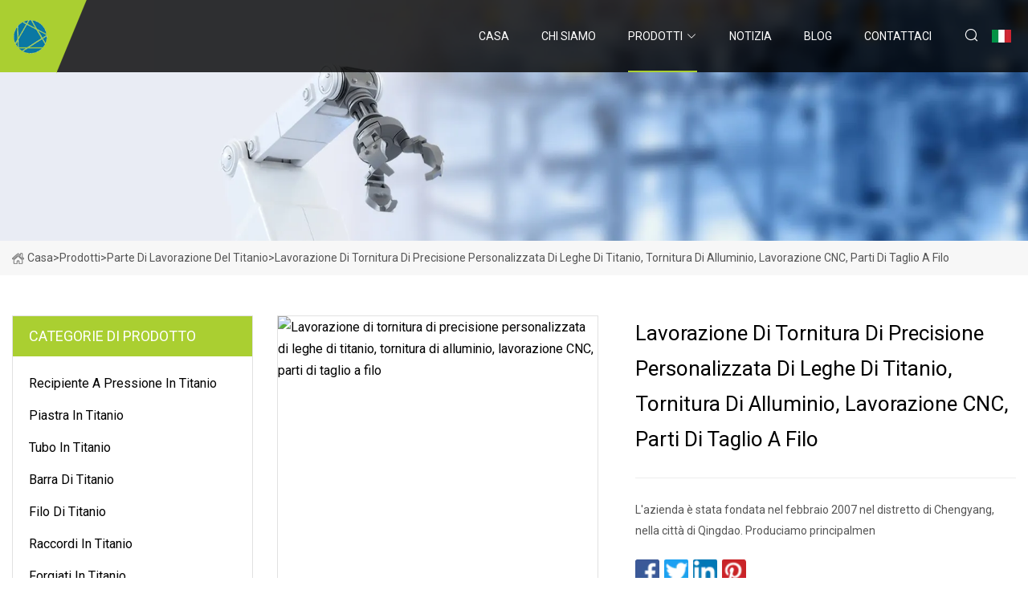

--- FILE ---
content_type: text/html; charset=utf-8
request_url: https://it.jixindoor.com/products/acustomized-precision-titanium-alloy-lathe-processing-turning-aluminum-cnc-machining-wire-cutting-parts
body_size: 6844
content:
<!doctype html>
<html lang="it">
<head>
<meta charset="utf-8" />
<title>Lavorazione di tornitura di precisione personalizzata di leghe di titanio, tornitura di alluminio, lavorazione CNC, parti di taglio a filo - Fiore di Ciliegio Inc.</title>
<meta name="description" content="Lavorazione di tornitura di precisione personalizzata di leghe di titanio, tornitura di alluminio, lavorazione CNC, parti di taglio a filo" />
<meta name="keywords" content="Lavorazione di tornitura di precisione personalizzata di leghe di titanio, tornitura di alluminio, lavorazione CNC, parti di taglio a filo" />
<meta name="viewport" content="width=device-width, initial-scale=1.0" />
<meta name="application-name" content="Fiore di Ciliegio Inc." />
<meta name="twitter:card" content="summary" />
<meta name="twitter:title" content="Lavorazione di tornitura di precisione personalizzata di leghe di titanio, tornitura di alluminio, lavorazione CNC, parti di taglio a filo - Fiore di Ciliegio Inc." />
<meta name="twitter:description" content="Lavorazione di tornitura di precisione personalizzata di leghe di titanio, tornitura di alluminio, lavorazione CNC, parti di taglio a filo" />
<meta name="twitter:image" content="https://it.jixindoor.com/uploads/s/7bf7021da0b5463dafe82af4ee8ba68d.webp" />
<meta http-equiv="X-UA-Compatible" content="IE=edge" />
<meta property="og:site_name" content="Fiore di Ciliegio Inc." />
<meta property="og:type" content="product" />
<meta property="og:title" content="Lavorazione di tornitura di precisione personalizzata di leghe di titanio, tornitura di alluminio, lavorazione CNC, parti di taglio a filo - Fiore di Ciliegio Inc." />
<meta property="og:description" content="Lavorazione di tornitura di precisione personalizzata di leghe di titanio, tornitura di alluminio, lavorazione CNC, parti di taglio a filo" />
<meta property="og:url" content="https://it.jixindoor.com/products/acustomized-precision-titanium-alloy-lathe-processing-turning-aluminum-cnc-machining-wire-cutting-parts" />
<meta property="og:image" content="https://it.jixindoor.com/uploads/s/7bf7021da0b5463dafe82af4ee8ba68d.webp" />
<link href="https://it.jixindoor.com/products/acustomized-precision-titanium-alloy-lathe-processing-turning-aluminum-cnc-machining-wire-cutting-parts" rel="canonical" />
<link href="https://it.jixindoor.com/uploadimg/icons5669709756.png" rel="shortcut icon" type="image/x-icon" />
<link href="https://fonts.googleapis.com" rel="preconnect" />
<link href="https://fonts.gstatic.com" rel="preconnect" crossorigin />
<link href="https://fonts.googleapis.com/css2?family=Roboto:wght@400&display=swap" rel="stylesheet" />
<link href="https://it.jixindoor.com/themes/storefront/toast.css" rel="stylesheet" />
<link href="https://it.jixindoor.com/themes/storefront/skygreen/style.css" rel="stylesheet" />
<link href="https://it.jixindoor.com/themes/storefront/skygreen/page.css" rel="stylesheet" />
<script type="application/ld+json">
[{
"@context": "https://schema.org/",
"@type": "BreadcrumbList",
"itemListElement": [{
"@type": "ListItem",
"name": "Casa",
"position": 1,
"item": "https://it.jixindoor.com/"},{
"@type": "ListItem",
"name": "Prodotti",
"position": 2,
"item": "https://it.jixindoor.com/products"},{
"@type": "ListItem",
"name": "Parte di lavorazione del titanio",
"position": 3,
"item": "https://it.jixindoor.com/titanium-processing-part"},{
"@type": "ListItem",
"name": "Lavorazione di tornitura di precisione personalizzata di leghe di titanio, tornitura di alluminio, lavorazione CNC, parti di taglio a filo",
"position": 4,
"item": "https://it.jixindoor.com/products/acustomized-precision-titanium-alloy-lathe-processing-turning-aluminum-cnc-machining-wire-cutting-parts"
}]}]
</script>
<script type="text/javascript" src="//info.53hu.net/traffic.js?id=08a984h6ak"></script>
</head>
<body class="index">
<!-- header start -->
<header>
  <div class="container">
    <div class="head-logo"><a href="https://it.jixindoor.com/" title="Fiore di Ciliegio Inc."><img src="/uploadimg/5669709756.png" width="50" height="50" alt="Fiore di Ciliegio Inc."><span>Fiore di Ciliegio Inc.</span></a></div>
    <div class="menu-btn"><em></em><em></em><em></em></div>
    <div class="head-content">
      <nav class="nav">
        <ul>
          <li><a href="https://it.jixindoor.com/">Casa</a></li>
          <li><a href="/about-us">Chi siamo</a></li>
          <li class="active"><a href="/products">Prodotti</a><em class="iconfont icon-xiangxia"></em>
            <ul class="submenu">
              <li><a href="/titanium-pressure-vessel">Recipiente a pressione in titanio</a></li>
              <li><a href="/titanium-plate">Piastra in titanio</a></li>
              <li><a href="/titanium-tube">Tubo in titanio</a></li>
              <li><a href="/titanium-bar">Barra di titanio</a></li>
              <li><a href="/titanium-wire">Filo di titanio</a></li>
              <li><a href="/titanium-fittings">Raccordi in titanio</a></li>
              <li><a href="/titanium-forgings">Forgiati in titanio</a></li>
              <li><a href="/steel-clad-material">Materiale rivestito in acciaio</a></li>
              <li><a href="/heat-exchanger">Scambiatore di calore</a></li>
              <li><a href="/steel-composite-reaction">Reazione composita dell&#x27;acciaio</a></li>
              <li><a href="/steel-clad-plate-cathode-tan">Catodo con piastra rivestita in acciaio marrone chiaro</a></li>
              <li><a href="/tower">Torre</a></li>
              <li><a href="/evaporation-chamber">Camera di evaporazione</a></li>
              <li><a href="/titanium-processing-part">Parte di lavorazione del titanio</a></li>
              <li><a href="/pipe-fitting">Raccordo</a></li>
              <li><a href="/titanium-flange">Flangia in titanio</a></li>
            </ul>
          </li>
          <li><a href="/news">Notizia</a></li>
          <li><a href="/blog">Blog</a></li>
          <li><a href="/contact-us">Contattaci</a></li>
        </ul>
      </nav>
      <div class="head-search"><em class="iconfont icon-sousuo"></em></div>
      <div class="search-input">
        <input type="text" placeholder="Keyword" id="txtSearch" autocomplete="off">
        <div class="search-btn" onclick="SearchProBtn()" title="Search"><em class="iconfont icon-sousuo" aria-hidden="true"></em></div>
      </div>
      <div class="languagelist">
        <div title="Language" class="languagelist-icon"><span>Language</span></div>
        <div class="languagelist-drop"><span class="languagelist-arrow"></span>
          <ul class="languagelist-wrap">
             <li class="languagelist-active"><a href="https://it.jixindoor.com/products/acustomized-precision-titanium-alloy-lathe-processing-turning-aluminum-cnc-machining-wire-cutting-parts"><img src="/themes/storefront/images/language/it.png" width="24" height="16" alt="Italiano" title="it">Italiano</a></li>
                                    <li>
                                        <a href="https://www.jixindoor.com/products/acustomized-precision-titanium-alloy-lathe-processing-turning-aluminum-cnc-machining-wire-cutting-parts">
                                            <img src="/themes/storefront/images/language/en.png" width="24" height="16" alt="English" title="en">
                                            English
                                        </a>
                                    </li>
                                    <li>
                                        <a href="https://fr.jixindoor.com/products/acustomized-precision-titanium-alloy-lathe-processing-turning-aluminum-cnc-machining-wire-cutting-parts">
                                            <img src="/themes/storefront/images/language/fr.png" width="24" height="16" alt="Français" title="fr">
                                            Français
                                        </a>
                                    </li>
                                    <li>
                                        <a href="https://de.jixindoor.com/products/acustomized-precision-titanium-alloy-lathe-processing-turning-aluminum-cnc-machining-wire-cutting-parts">
                                            <img src="/themes/storefront/images/language/de.png" width="24" height="16" alt="Deutsch" title="de">
                                            Deutsch
                                        </a>
                                    </li>
                                    <li>
                                        <a href="https://es.jixindoor.com/products/acustomized-precision-titanium-alloy-lathe-processing-turning-aluminum-cnc-machining-wire-cutting-parts">
                                            <img src="/themes/storefront/images/language/es.png" width="24" height="16" alt="Español" title="es">
                                            Español
                                        </a>
                                    </li>
                                    <li>
                                        <a href="https://pt.jixindoor.com/products/acustomized-precision-titanium-alloy-lathe-processing-turning-aluminum-cnc-machining-wire-cutting-parts">
                                            <img src="/themes/storefront/images/language/pt.png" width="24" height="16" alt="Português" title="pt">
                                            Português
                                        </a>
                                    </li>
                                    <li>
                                        <a href="https://ja.jixindoor.com/products/acustomized-precision-titanium-alloy-lathe-processing-turning-aluminum-cnc-machining-wire-cutting-parts"><img src="/themes/storefront/images/language/ja.png" width="24" height="16" alt="日本語" title="ja"> 日本語</a>
                                    </li>
                                    <li>
                                        <a href="https://ko.jixindoor.com/products/acustomized-precision-titanium-alloy-lathe-processing-turning-aluminum-cnc-machining-wire-cutting-parts"><img src="/themes/storefront/images/language/ko.png" width="24" height="16" alt="한국어" title="ko"> 한국어</a>
                                    </li>
                                    <li>
                                        <a href="https://ru.jixindoor.com/products/acustomized-precision-titanium-alloy-lathe-processing-turning-aluminum-cnc-machining-wire-cutting-parts"><img src="/themes/storefront/images/language/ru.png" width="24" height="16" alt="Русский" title="ru"> Русский</a>
                                    </li>
           </ul>
        </div>
      </div>
    </div>
  </div>
</header>
<!-- main end -->
<!-- main start -->
<main>
  <div class="inner-banner"><img src="/themes/storefront/images/inner-banner.webp" alt="Lavorazione di tornitura di precisione personalizzata di leghe di titanio, tornitura di alluminio, lavorazione CNC, parti di taglio a filo">
    <div class="inner-content"><a href="https://it.jixindoor.com/"><img src="/themes/storefront/images/pagenav-homeicon.webp" alt="Casa">Casa</a> > <a href="https://it.jixindoor.com/products">Prodotti</a> > <a href="/titanium-processing-part">Parte di lavorazione del titanio</a> > <span>Lavorazione di tornitura di precisione personalizzata di leghe di titanio, tornitura di alluminio, lavorazione CNC, parti di taglio a filo</span></div>
  </div>
  <div class="container">
    <div class="page-main">
      <div class="page-aside">
        <div class="aside-item">
          <div class="aside-title">CATEGORIE DI PRODOTTO</div>
          <ul class="aside-catelist">
            <li><a href="/titanium-pressure-vessel">Recipiente a pressione in titanio</a></li>
            <li><a href="/titanium-plate">Piastra in titanio</a></li>
            <li><a href="/titanium-tube">Tubo in titanio</a></li>
            <li><a href="/titanium-bar">Barra di titanio</a></li>
            <li><a href="/titanium-wire">Filo di titanio</a></li>
            <li><a href="/titanium-fittings">Raccordi in titanio</a></li>
            <li><a href="/titanium-forgings">Forgiati in titanio</a></li>
            <li><a href="/steel-clad-material">Materiale rivestito in acciaio</a></li>
            <li><a href="/heat-exchanger">Scambiatore di calore</a></li>
            <li><a href="/steel-composite-reaction">Reazione composita dell'acciaio</a></li>
            <li><a href="/steel-clad-plate-cathode-tan">Catodo con piastra rivestita in acciaio marrone chiaro</a></li>
            <li><a href="/tower">Torre</a></li>
            <li><a href="/evaporation-chamber">Camera di evaporazione</a></li>
            <li><a href="/titanium-processing-part" class="active">Parte di lavorazione del titanio</a></li>
            <li><a href="/pipe-fitting">Raccordo</a></li>
            <li><a href="/titanium-flange">Flangia in titanio</a></li>
          </ul>
        </div>
        <div class="aside-item">
          <div class="aside-title">GLI ULTIMI PRODOTTI</div>
          <ul class="latest-products">
            <li><a href="/products/adosh-certification-stainless-steel-ss304-316l-titanium-high-pressure-chemical-jacket-heating-reaction-vessel">
              <div class="img lazy-wrap"><img data-src="/uploads/s/264efeb233e146cf9620bcba100f04e0.webp" class="lazy" alt="Acciaio inossidabile con certificazione Dosh (SS304 316L), recipiente di reazione per il riscaldamento con camicia chimica ad alta pressione in titanio"><span class="lazy-load"></span></div>
              <div class="info"><span class="title">Acciaio inossidabile con certificazione Dosh (SS304 316L), recipiente di reazione per il riscaldamento con camicia chimica ad alta pressione in titanio</span></div>
            </a></li>
            <li><a href="/products/achinese-manufacturer-factory-customized-titanium-blank-metal-forged-carbon-steel-pipe-fitting">
              <div class="img lazy-wrap"><img data-src="/uploads/s/15af881dfd994e56a48155a82234158d.webp" class="lazy" alt="Raccordo per tubi in titanio metallo nudo forgiato su misura in acciaio al carbonio forgiato in fabbrica del produttore cinese"><span class="lazy-load"></span></div>
              <div class="info"><span class="title">Raccordo per tubi in titanio metallo nudo forgiato su misura in acciaio al carbonio forgiato in fabbrica del produttore cinese</span></div>
            </a></li>
            <li><a href="/products/aastm-b338-gr1-gr5-corrosion-resistant-high-temperature-resistant-titanium-tubes-for-evaporators-and-condensers">
              <div class="img lazy-wrap"><img data-src="/uploads/s/b35eb3f53e60417591aa494d85e5a694.webp" class="lazy" alt="ASTM/B338 Gr1 Gr5 Tubi in titanio resistenti alla corrosione e alle alte temperature per evaporatori e condensatori"><span class="lazy-load"></span></div>
              <div class="info"><span class="title">ASTM/B338 Gr1 Gr5 Tubi in titanio resistenti alla corrosione e alle alte temperature per evaporatori e condensatori</span></div>
            </a></li>
            <li><a href="/products/astainless-steel-tubes-plated-with-goldentitanium">
              <div class="img lazy-wrap"><img data-src="/uploads/s/976baf70014343bd9ffa7b422dbe998f.webp" class="lazy" alt="Tubi in acciaio inossidabile con rivestimento in oro-titanio"><span class="lazy-load"></span></div>
              <div class="info"><span class="title">Tubi in acciaio inossidabile con rivestimento in oro-titanio</span></div>
            </a></li>
            <li><a href="/products/adwc-impact-testing-low-temperature-chamber">
              <div class="img lazy-wrap"><img data-src="/uploads/s/950bc8f22901497baee8751ffd5854c4.webp" class="lazy" alt="Camera per prove di impatto a bassa temperatura DWC"><span class="lazy-load"></span></div>
              <div class="info"><span class="title">Camera per prove di impatto a bassa temperatura DWC</span></div>
            </a></li>
          </ul>
        </div>
        <div class="aside-item">
          <div class="aside-search">
            <input type="text" placeholder="Keyword" id="AsideSearch" autocomplete="off">
            <button id="AsideBtn" onclick="AsideSearch()"><em class="iconfont icon-sousuo" aria-hidden="true"></em></button>
          </div>
        </div>
      </div>
      <div class="page-content">
        <div class="preview-container">
          <div class="preview-img"><img src="/uploads/s/7bf7021da0b5463dafe82af4ee8ba68d.webp" alt="Lavorazione di tornitura di precisione personalizzata di leghe di titanio, tornitura di alluminio, lavorazione CNC, parti di taglio a filo"></div>
          <div class="preview-info">
            <h1 class="prodetails-title">Lavorazione di tornitura di precisione personalizzata di leghe di titanio, tornitura di alluminio, lavorazione CNC, parti di taglio a filo</h1>
            <div class="prodetails-text">L'azienda è stata fondata nel febbraio 2007 nel distretto di Chengyang, nella città di Qingdao.  Produciamo principalmen</div>
            <div class="sharewrap"></div>
            <div class="prodetails-btn"><a href="javascript:void(0)" class="tosendinquiry"><em class="iconfont icon-message"></em>Inviaci</a></div>
          </div>
        </div>
        <div class="prodetails-content"><h5>Informazioni di base</h5><table width="100%" border="1" cellpadding="0" cellspacing="0" class="table"><tbody><tr><td>Materiale</td><td>Alluminio</td></tr><tr><td>Applicazione</td><td>Macchine per il riciclaggio dei metalli, macchine per il taglio dei metalli, raddrizzatrici dei metalli, macchine per la filatura dei metalli, parti di macchine per la lavorazione dei metalli, macchine per la forgiatura dei metalli, macchine per l'incisione dei metalli, macchine per la trafilatura dei metalli, macchine per il rivestimento dei metalli, macchine per la fusione dei metalli</td></tr><tr><td>Misurare</td><td>richiesta del cliente</td></tr><tr><td>tolleranza</td><td>Incontrare</td></tr><tr><td>Colore</td><td>Colore personalizzato</td></tr><tr><td>Trattamento della superficie</td><td>Fatto su misura</td></tr><tr><td>Pacchetto di trasporto</td><td>Cartone</td></tr><tr><td>specifica</td><td>adattato individualmente</td></tr><tr><td>marchio</td><td>RZ</td></tr><tr><td>Origine</td><td>Shandong, Cina</td></tr><tr><td>Codice HS</td><td>7610900000</td></tr><tr><td>Capacità produttiva</td><td>5000000 pezzi/anno</td></tr></tbody></table><h5>Descrizione del prodotto</h5><p><img src="/uploads/p/fe39367953f44343b69064e61a2b77b5.webp" alt="Customized Precision Titanium Alloy Lathe Processing, Turning Aluminum CNC Machining, Wire Cutting Parts" width="1000px"></p><p><img src="/uploads/p/1fa605e20d7040d7a74cbcebadc2e70a.webp" alt="Customized Precision Titanium Alloy Lathe Processing, Turning Aluminum CNC Machining, Wire Cutting Parts" width="1000px"></p><table border="1" cellpadding="1" cellspacing="1"><tbody><tr><td> Descrizione del prodotto in lega di alluminio La lavorazione delle parti può essere eseguita da una macchina di precisione CNC.  Disponiamo di più di 20 set di attrezzature CNC con un valore di produzione di 2 milioni al mese.  Con i disegni forniti dal cliente e il risultato del programma di elaborazione grafica, è garantito il corretto impegno del tagliente e il valore di avanzamento per un taglio preciso.  Le parti in lega di alluminio sono soggette a trattamento superficiale.  Il metodo di sabbiatura adesiva può contribuire a rendere le parti più abrasive.  La rigidità della superficie delle parti può essere aumentata mediante ossidazione anodica.  La restante rigidità di 60 gradi delle parti svolge un ruolo importante nel proteggerle dall'abrasione.  Nel metodo dell'ossidazione anodica, il film di ossido raggiunge uno spessore fino a 0,2 mm e svolge funzioni antiruggine e antiossidanti.  In combinazione con diversi colori, l'ossidazione anodica può produrre molti colori diversi per la superficie delle parti, ad es.  B. nero brillante, nero tenue, giallo dorato, blu, ecc. Il nero brillante è spesso richiesto per strumenti e apparecchi, nonché per apparecchiature meccaniche.  Il nero attenuato è un colore comunemente utilizzato per strumenti ottici, apparecchiature cinematografiche e televisive e strumenti e apparecchi medici.  Il dispositivo per l'impronta della mano è realizzato con parti di precisione in lega di alluminio realizzate mediante sabbiatura e ossidazione anodica, con un colore tenue che non riflette e non causa interferenze.</td></tr><tr><td> Le parti in lega di alluminio supportano la personalizzazione.  Selezioniamo materiali in lega di alluminio come 5052,6061,7075 che soddisfano gli standard internazionali in base alle esigenze del cliente.  Tutti i materiali in alluminio sono sottoposti a trattamento di invecchiamento per garantire che non si verifichino deformazioni durante il processo di lavorazione e nel corso dell'utilizzo.</td></tr></tbody></table><p><img src="/uploads/p/a7f094e27a1c4d538ca71f03d3e56da2.webp" alt="Customized Precision Titanium Alloy Lathe Processing, Turning Aluminum CNC Machining, Wire Cutting Parts" width="1000px"></p><p><img src="/uploads/p/fa56fe5520704baaabab0ebe9a813d66.webp" alt="Customized Precision Titanium Alloy Lathe Processing, Turning Aluminum CNC Machining, Wire Cutting Parts" width="1000px"></p><p><img src="/uploads/p/95f628f37fb94cac975e56aaab4041dc.webp" alt="Customized Precision Titanium Alloy Lathe Processing, Turning Aluminum CNC Machining, Wire Cutting Parts" width="1000px"></p><table border="1" cellpadding="1" cellspacing="1"><tbody><tr><td Der Verarbeitungsprozess wird streng kontrolliert.  Zunächst ist eine CNC erforderlich, um die Form zu bearbeiten, und wenn die Daten den Standard erreichen, bearbeitet die CNC das Hohlteil.  Bei CNC-Arbeiten ist die Auswahl eines geeigneten Fräsers von entscheidender Bedeutung.  Beschichteter Fräser zeichnet sich durch Schärfe und Verschleißfestigkeit aus.  Beim Schneiden beeinflussen Faktoren wie Vorschub und Schnitttiefe die Qualität sowie die Form- und Lagetoleranz.  Bei der Verarbeitung von Aluminiumlegierungen treten in Teilen auftretende Verformungen auf, die ein heikles Problem darstellen.  Ob das Verarbeitungsverfahren korrekt ist oder nicht, ist ein wesentlicher Faktor, der den Produktprozess beeinflusst.  Eine Technologie namens Oberflächensandstrahlen kann verbleibende Entgratungen entfernen.  Während des Sandstrahlens darf der Druck der Luft im komprimierten Zustand nicht höher sein, der sinnvolle Bereich liegt bei 0,5–0,6 MP.  Bei hohem Luftdruck wird zu wenig gestrahlt, und bei hohem Luftdruck neigen Teile dazu, sich zu verformen.  Hart eloxiert sorgt für die normale Rockwell-Härte der Metalloberfläche./td></tr></tbody></table><bDas Unternehmen wurde im Februar 2007 im Bezirk Chengyang der Stadt Qingdao gegründet. Wir stellen hauptsächlich alle Arten von Maskenproduktionsanlagen, Planmaskenmaschinen und KN95-Maschinen her. Darüber hinaus werden Spritzguss- und Stanzformen sowie maßgeschneiderte automatische Produktionsanlagen hergestellt. Geschäft, Technologie, Produktion, Verwaltung insgesamt 30 Personen. Verarbeitungsgeräte, Prüfgeräte insgesamt mehr als 40. Das Unternehmen verfügt über ein strenges Qualitätsmanagement gemäß ISO9000./b><br F1: Welche Informationen benötigen Sie für ein Angebot? VMT: Sie können eine 2D-/3D-Zeichnung bereitstellen oder Ihr Muster an unsere Fabrik senden, dann können wir es entsprechend Ihrem Muster anfertigen. F2: Können wir eine NDA unterzeichnen? VMT: Sicher.  Wir geben die Kundendaten niemals an Dritte weiter.br F3: Stellen Sie eine Probe zur Verfügung?  VMT: Ja, wir können Ihnen Muster vor Massenbestellungen zur Verfügung stellen. F4: Wie können Sie die Qualität sicherstellen? VMT: Wir verfügen über eine professionelle QC-Abteilung, die die Qualität garantiert.p /p></div>
        <div class="prodetails-link">
          <div class="item prev"><em class="iconfont icon-xiangzuo"></em>precedente:
 <a href="/products/acuttingbendingstampingpunchingweldingassembly-processing-sheet-metal-titanium-aluminum-part">Taglio/piegatura/punzonatura/stampaggio/saldatura/lavorazione di assemblaggio di parti in lamiera di alluminio titanio</a> </div>
          <div class="item next">
 <a href="/products/oem-odm-custom-precision-titanium-aluminum-stainless-steel-processing-laser-cutting-welding-sheet-metal-fabrication-work-parts">Lavorazione di precisione personalizzata OEM ODM di titanio, alluminio, acciaio inossidabile, taglio laser, saldatura, lavorazione della lamiera, parti funzionanti</a>   :Prossimo<em class="iconfont icon-xiangyou"></em></div>
        </div>
        <div class="prodetails-feedback" id="send">
          <div class="pro-description"></div>
          <input type="hidden" id="in-domain" value="it.jixindoor.com">
          <div class="feedback">
            <div class="item">
              <label>Nome: <span>*</span></label>
              <input type="text" id="in-name">
            </div>
            <div class="item">
              <label>E-mail: <span>*</span></label>
              <input type="text" id="in-email">
            </div>
            <div class="item">
              <label>Telefono/WhatsApp: <span>*</span></label>
              <input type="text" id="in-phone">
            </div>
            <div class="item">
              <label>Soggetto: <span>*</span></label>
              <input type="text" id="in-subject">
            </div>
            <div class="item">
              <label>Contenuto: <span>*</span></label>
              <textarea name="" id="in-content"></textarea>
            </div>
            <div class="sendbtn" id="SubmitName" onclick="SendInquiry()"><span>Inviaci</span></div>
          </div>
        </div>
      </div>
    </div>
  </div>
</main>

<!-- main end -->
<!-- footer start -->
<footer>
  <div class="container">
    <div class="foot-item foot-item1"><a href="https://it.jixindoor.com/" class="foot-logo" title="Fiore di Ciliegio Inc."><img src="/uploadimg/5669709756.png" width="50" height="50" alt="Fiore di Ciliegio Inc."></a>
      <div class="foot-newsletter">
        <input id="newsletterInt" placeholder="Your Email Address" type="text">
        <button id="newsletterBtn" title="Email"><em class="iconfont icon-zhixiangyou"></em></button>
      </div>
      <div id="newsletter-hint"></div>
      <p class="newsletter-tip">Hai una domanda?<a href="https://it.jixindoor.com/">Clicca qui</a></p>
      <div class="foot-share"><a href="#" rel="nofollow" title="facebook"><em class="iconfont icon-facebook"></em></a><a href="#" rel="nofollow" title="linkedin"><em class="iconfont icon-linkedin"></em></a><a href="#" rel="nofollow" title="twitter"><em class="iconfont icon-twitter-fill"></em></a><a href="#" rel="nofollow" title="youtube"><em class="iconfont icon-youtube"></em></a><a href="#" rel="nofollow" title="instagram"><em class="iconfont icon-instagram"></em></a><a href="#" rel="nofollow" title="TikTok"><em class="iconfont icon-icon_TikTok"></em></a></div>
    </div>
    <div class="foot-item foot-item2">
      <div class="foot-title">LINK VELOCI</div>
      <ul>
        <li><a href="https://it.jixindoor.com/">Casa</a></li>
        <li><a href="/about-us">Chi siamo</a></li>
        <li><a href="/products">Prodotti</a></li>
        <li><a href="/news">Notizia</a></li>
        <li><a href="/blog">Blog</a></li>
        <li><a href="/contact-us">Contattaci</a></li>
        <li><a href="/sitemap.xml">Mappa del sito</a></li>
        <li><a href="/privacy-policy">Privacy Policy</a></li>
      </ul>
    </div>
    <div class="foot-item foot-item3">
      <div class="foot-title">CATEGORIA DI PRODOTTO</div>
      <ul>
        <li><a href="/titanium-pressure-vessel">Recipiente a pressione in titanio</a></li>
        <li><a href="/titanium-plate">Piastra in titanio</a></li>
        <li><a href="/titanium-tube">Tubo in titanio</a></li>
        <li><a href="/titanium-bar">Barra di titanio</a></li>
        <li><a href="/titanium-wire">Filo di titanio</a></li>
        <li><a href="/titanium-fittings">Raccordi in titanio</a></li>
        <li><a href="/titanium-forgings">Forgiati in titanio</a></li>
        <li><a href="/steel-clad-material">Materiale rivestito in acciaio</a></li>
      </ul>
    </div>
    <div class="foot-item foot-item4">
      <div class="foot-title">AZIENDA PARTNER</div>
      <ul>
      </ul>
    </div>
  </div>
  <div class="foot-copyright">
    <p>Copyright &copy; it.jixindoor.com, tutti i diritti riservati.&nbsp;&nbsp;E-mail: <a href="cecil@jixindoor.com" target="_blank"><span class="__cf_email__" data-cfemail="eb888e888287ab81829382858f848499c5888486">[email&#160;protected]</span></a></p>
  </div>
  <div class="gotop"><em class="iconfont icon-xiangshang"></em></div>
</footer>
<!-- footer end -->
 
<!-- script start -->
<script data-cfasync="false" src="/cdn-cgi/scripts/5c5dd728/cloudflare-static/email-decode.min.js"></script><script src="https://it.jixindoor.com/themes/storefront/js/jquery3.6.1.js"></script>
<script src="https://it.jixindoor.com/themes/storefront/js/vanilla-lazyload.js"></script>
<script src="https://it.jixindoor.com/themes/storefront/js/toast.js"></script>
<script src="https://it.jixindoor.com/themes/storefront/js/style.js"></script>
<script src="https://it.jixindoor.com/themes/storefront/js/page.js"></script>
<script src="https://it.jixindoor.com/themes/storefront/js/share.js"></script>
<script src="https://it.jixindoor.com/themes/storefront/js/axios.min.js"></script>
<script src="https://it.jixindoor.com/themes/storefront/js/contact.js"></script>
<script defer src="https://static.cloudflareinsights.com/beacon.min.js/vcd15cbe7772f49c399c6a5babf22c1241717689176015" integrity="sha512-ZpsOmlRQV6y907TI0dKBHq9Md29nnaEIPlkf84rnaERnq6zvWvPUqr2ft8M1aS28oN72PdrCzSjY4U6VaAw1EQ==" data-cf-beacon='{"version":"2024.11.0","token":"e334f7c2d31c40b698529cb668eee2d9","r":1,"server_timing":{"name":{"cfCacheStatus":true,"cfEdge":true,"cfExtPri":true,"cfL4":true,"cfOrigin":true,"cfSpeedBrain":true},"location_startswith":null}}' crossorigin="anonymous"></script>
</body>
</html>


--- FILE ---
content_type: application/javascript
request_url: https://it.jixindoor.com/jk23cp0w7g0qw968a52o?c=x7q88m5u
body_size: -189
content:
var id = "0143a68b7dcb5a8cfb37a1b98767894b";
        
